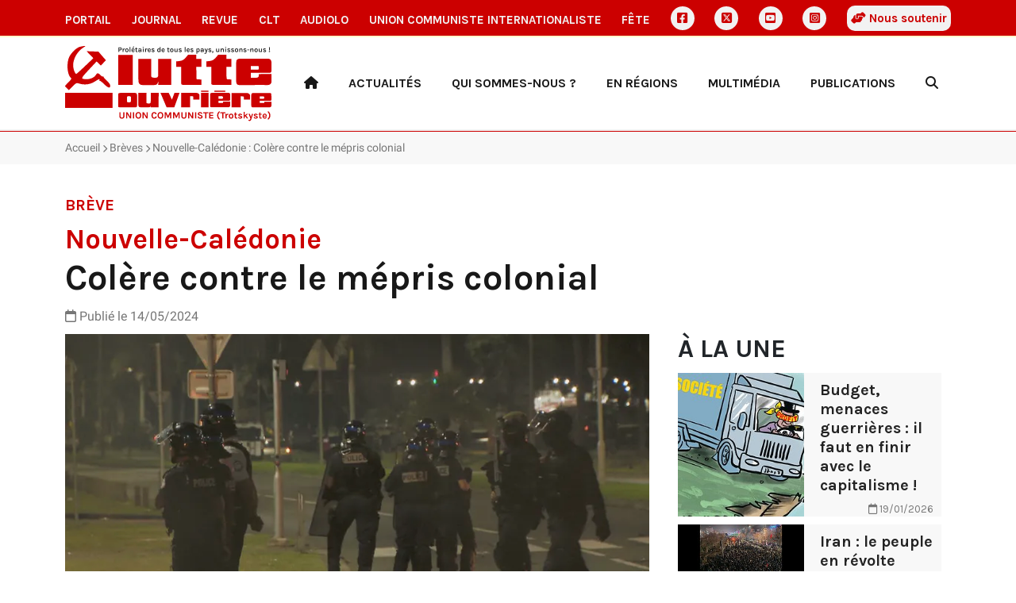

--- FILE ---
content_type: text/html
request_url: https://nathalie-arthaud.info/portail/breves/nouvelle-caledonie-colere-contre-mepris-colonial-166783.html
body_size: 5677
content:
<!DOCTYPE html><html class="h-100" lang="fr"><head><meta charset="UTF-8"><meta name="viewport" content="width=device-width, initial-scale=1"><title>Nouvelle-Calédonie : Colère contre le mépris colonial | Portail de Lutte Ouvrière</title><link rel="icon" href="/static/common/icon/favicon.ico"><link rel="apple-touch-icon" sizes="180x180" href="/static/common/icon/apple-touch-icon.png"><link rel="icon" type="image/png" sizes="32x32" href="/static/common/icon/favicon-32x32.png"><link rel="icon" type="image/png" sizes="16x16" href="/static/common/icon/favicon-16x16.png"><link rel="manifest" href="/static/common/icon/site.webmanifest"><link href="/static/common/css/base.css" rel="stylesheet"><!-- <link href="/static/common/video-js-8.10.0/video-js.min.css" rel="stylesheet"/> --><link href="/static/common/css/custom-playlist-audioplayer.css" rel="stylesheet"><script>
  var _paq = window._paq = window._paq || [];
  /* tracker methods like "setCustomDimension" should be called before "trackPageView" */
  _paq.push(['trackPageView']);
  _paq.push(['enableLinkTracking']);
  (function() {
    var u="https://analytics.lutte-ouvriere.org/";
    _paq.push(['setTrackerUrl', u+'matomo.php']);
    _paq.push(['setSiteId', 1]);
    var d=document, g=d.createElement('script'), s=d.getElementsByTagName('script')[0];
    g.async=true; g.src=u+'matomo.js'; s.parentNode.insertBefore(g,s);
  })();
</script><meta property="og:title" content="Nouvelle-Calédonie : Colère contre le mépris colonial"><meta property="og:url" content="https://lutte-ouvriere.org/r/166783"><meta property="og:site_name" content="Lutte Ouvrière"><meta property="og:type" content="article"><meta property="og:description" content="Alors qu&rsquo;&agrave; Paris, &agrave; 17 000 km de Noum&eacute;a, les d&eacute;put&eacute;s discutent d&rsquo;&eacute;largir le corps &eacute;lectoral en Nouvelle-Cal&eacute;donie, ce qui permettrait aux partis non-ind&eacute;pendantistes de l&rsquo;archipel d&rsquo;assurer leur domination sur le…"><meta property="og:image" content="https://www.lutte-ouvriere.org/medias/breve/images/2024/05/Capture_decran_2024-05-14_a_11.36.25.png.420x236_q85_box-5%2C0%2C1251%2C700_crop_detail.png"><link href="/static/portail/css/portail.css" rel="stylesheet"></head><body class="d-flex flex-column h-100" data-bs-spy="scroll" data-bs-target="#toc"><a id="backtotop"></a><div class="NavBar"><nav id="topmenu" class="topmenu d-none d-lg-block d-xl-block d-xxl-block d-print-none"><div class="container d-flex align-items-center justify-content-between"><a href="/portail/" class="nav-link topmenu__item"> Portail </a><a href="/journal/" class="nav-link topmenu__item"> Journal </a><a href="/mensuel/" class="nav-link topmenu__item"> Revue </a><a href="/clt" class="nav-link topmenu__item"> CLT </a><a href="/audiolo" class="nav-link topmenu__item"> AudioLO </a><a href="https://www.union-communiste.org/" class="nav-link topmenu__item"> Union communiste internationaliste </a><a href="https://fete.lutte-ouvriere.org" class="nav-link topmenu__item"> Fête </a><a href="https://www.facebook.com/LutteOuvriere1" class="nav-link topmenu__item topmenu__item--icon d-grid gap-2" title="Facebook"><i class="fa-brands fa-square-facebook"></i></a><a href="https://twitter.com/lutteouvriere" class="nav-link topmenu__item topmenu__item--icon d-grid gap-2" title="X Twitter"><i class="fa-brands fa-square-x-twitter"></i></a><a href="https://www.youtube.com/c/lutteouvriere/" class="nav-link topmenu__item topmenu__item--icon d-grid gap-2" title="Youtube"><i class="fa-brands fa-square-youtube"></i></a><a href="https://www.instagram.com/lutteouvriere/" class="nav-link topmenu__item topmenu__item--icon d-grid gap-2" title="Instagram"><i class="fa-brands fa-square-instagram"></i></a><a href="/portail/qui-sommes-nous/qui-sommes-nous-rejoindre-lutte-ouvriere#soutien" class="nav-link topmenu__item souscription"><i class="fa-solid fa-handshake-angle"></i> Nous soutenir </a></div></nav><nav class="topmenu--mobile d-lg-none d-print-none"><div class="container d-flex align-items-center d-print-none"><div class="dropdown"><a href class="nav-link topmenu__item dropdown-toggle" data-bs-toggle="dropdown" aria-expanded="false"> Les autres sites </a><ul class="dropdown-menu"><li><a href="/portail/" class="nav-link mobile topmenu__item px-2"> Portail </a></li><li><a href="/journal/" class="nav-link mobile topmenu__item px-2"> Journal </a></li><li><a href="/mensuel/" class="nav-link mobile topmenu__item px-2"> Revue </a></li><li><a href="/clt" class="nav-link mobile topmenu__item px-2"> CLT </a></li><li><a href="/audiolo" class="nav-link mobile topmenu__item px-2"> AudioLO </a></li><li><a href="https://www.union-communiste.org/" class="nav-link mobile topmenu__item px-2"> Union communiste internationaliste </a></li><li><a href="https://fete.lutte-ouvriere.org" class="nav-link mobile topmenu__item px-2"> Fête </a></li><li><a href="/portail/qui-sommes-nous/qui-sommes-nous-rejoindre-lutte-ouvriere#soutien" class="nav-link mobile topmenu__item px-2"> Nous soutenir </a></li><li class="social d-flex d-sm-none ms-2 gap-2"><a href="https://www.facebook.com/LutteOuvriere1" class="nav-link topmenu__item topmenu__item--icon d-grid" title="Facebook"><i class="fa-brands fa-square-facebook"></i></a><a href="https://twitter.com/lutteouvriere" class="nav-link topmenu__item topmenu__item--icon d-grid" title="X Twitter"><i class="fa-brands fa-square-x-twitter"></i></a><a href="https://www.youtube.com/c/lutteouvriere/" class="nav-link topmenu__item topmenu__item--icon d-grid" title="Youtube"><i class="fa-brands fa-square-youtube"></i></a><a href="https://www.instagram.com/lutteouvriere/" class="nav-link topmenu__item topmenu__item--icon d-grid" title="Instagram"><i class="fa-brands fa-square-instagram"></i></a></li></ul></div><div class="social d-none d-sm-flex ms-auto gap-2"><a href="https://www.facebook.com/LutteOuvriere1" class="nav-link topmenu__item topmenu__item--icon d-grid" title="Facebook"><i class="fa-brands fa-square-facebook"></i></a><a href="https://twitter.com/lutteouvriere" class="nav-link topmenu__item topmenu__item--icon d-grid" title="X Twitter"><i class="fa-brands fa-square-x-twitter"></i></a><a href="https://www.youtube.com/c/lutteouvriere/" class="nav-link topmenu__item topmenu__item--icon d-grid" title="Youtube"><i class="fa-brands fa-square-youtube"></i></a><a href="https://www.instagram.com/lutteouvriere/" class="nav-link topmenu__item topmenu__item--icon d-grid" title="Instagram"><i class="fa-brands fa-square-instagram"></i></a></div></div></nav><header role="banner" class="Header container"><div class="row align-items-center"><div class="col-3"><a href="/portail/index.html" style="width: 100%;"><img class="Header-logo" src="/static/portail/img/logo.svg" alt="Logo Lutte ouvrière"></a></div><div class="col-9 text-end d-print-none"><div class="HeaderMenu-desktop text-end d-none d-lg-block"><ul class="nav d-flex align-items-center justify-content-between"><li class="nav-item"><a class="nav-link rewrite-url" href="/portail/index.html" title="Accueil"><i class="fa-solid fa-house"></i></a></li><li class="nav-item dropdown"><a class="nav-link dropdown-toggle link " href="#" role="button" data-bs-toggle="dropdown" aria-expanded="false"> Actualités </a><ul class="dropdown-menu"><li><a class="dropdown-item rewrite-url" href="/portail/rubrique/dans-le-monde.html"> Dans le monde </a></li><li><a class="dropdown-item rewrite-url" href="/portail/rubrique/dans-les-entreprises.html"> Dans les entreprises </a></li><li><a class="dropdown-item rewrite-url" href="/portail/rubrique/europeennes-2024.html"> Européennes 2024 </a></li><li><a class="dropdown-item rewrite-url" href="/portail/rubrique/leur-societe.html"> Leur société </a></li><li><hr class="dropdown-divider"></li><li><a class="dropdown-item" href="/portail/editoriaux/index.html"> Éditoriaux </a></li><li><a class="dropdown-item" href="/portail/communiques/index.html"> Communiqués </a></li><li><a class="dropdown-item" href="/portail/breves/index.html"> Brèves </a></li><li><a class="dropdown-item" href="/portail/agenda/index.html"> Agenda </a></li><li><a class="dropdown-item rewrite-url" href="/portail/brochures/meetings/index.html"> Meetings </a></li><li><hr class="dropdown-divider"></li><li><a class="dropdown-item" href="/portail/affiches/index.html"> Affiches </a></li><li><a class="dropdown-item" href="/portail/revue-de-presse/index.html"> Revue de presse </a></li></ul></li><li class="nav-item dropdown"><a class="nav-link dropdown-toggle link " href="#" role="button" data-bs-toggle="dropdown" aria-expanded="false"> Qui sommes-nous ? </a><ul class="dropdown-menu"><li><a class="dropdown-item" href="/portail/qui-sommes-nous/index.html"> Présentation </a></li><li><a class="dropdown-item" href="/portail/qui-sommes-nous/index.html#notre-organisation"> Notre organisation </a></li><li><a class="dropdown-item" href="/portail/qui-sommes-nous/index.html#nos-idees-et-positions-politiques"> Nos idées et positions politiques </a></li></ul></li><li class="nav-item dropdown"><a class="nav-link dropdown-toggle link " href="#" role="button" data-bs-toggle="dropdown" aria-expanded="false"> En régions </a><ul class="dropdown-menu"><li><a class="dropdown-item rewrite-url" href="/portail/en-regions/auvergne-rhone-alpes/index.html"> Auvergne-Rhône-Alpes </a></li><li><a class="dropdown-item rewrite-url" href="/portail/en-regions/bourgogne-franche-comte/index.html"> Bourgogne-Franche-Comté </a></li><li><a class="dropdown-item rewrite-url" href="/portail/en-regions/bretagne/index.html"> Bretagne </a></li><li><a class="dropdown-item rewrite-url" href="/portail/en-regions/centre-val-de-loire/index.html"> Centre-Val de Loire </a></li><li><a class="dropdown-item rewrite-url" href="/portail/en-regions/grand-est/index.html"> Grand Est </a></li><li><a class="dropdown-item rewrite-url" href="/portail/en-regions/hauts-de-france/index.html"> Hauts-de-France </a></li><li><a class="dropdown-item rewrite-url" href="/portail/en-regions/ile-de-france/index.html"> Île-de-France </a></li><li><a class="dropdown-item rewrite-url" href="/portail/en-regions/normandie/index.html"> Normandie </a></li><li><a class="dropdown-item rewrite-url" href="/portail/en-regions/nouvelle-aquitaine/index.html"> Nouvelle-Aquitaine </a></li><li><a class="dropdown-item rewrite-url" href="/portail/en-regions/occitanie/index.html"> Occitanie </a></li><li><a class="dropdown-item rewrite-url" href="/portail/en-regions/paca-corse/index.html"> PACA-Corse </a></li><li><a class="dropdown-item rewrite-url" href="/portail/en-regions/pays-de-la-loire/index.html"> Pays de la Loire </a></li><li><a class="dropdown-item rewrite-url" href="/portail/en-regions/ile-de-la-reunion/index.html"> Île de la Réunion </a></li></ul></li><li class="nav-item dropdown"><a class="nav-link dropdown-toggle link " href="#" role="button" data-bs-toggle="dropdown" aria-expanded="false"> Multimédia </a><ul class="dropdown-menu"><li><a class="dropdown-item rewrite-url" href="/portail/multimedia/rubrique/editoriaux.html"> Éditoriaux </a></li><li><a class="dropdown-item rewrite-url" href="/portail/multimedia/rubrique/interventions-tv-et-radio.html"> Interventions TV et radio </a></li><li><a class="dropdown-item rewrite-url" href="/portail/multimedia/rubrique/meetings-51886.html"> Meetings </a></li><li><a class="dropdown-item rewrite-url" href="/portail/multimedia/rubrique/conferences-de-presse.html"> Conférences de presse </a></li><li><a class="dropdown-item rewrite-url" href="/portail/multimedia/rubrique/extraits-de-debats.html"> Extraits de débats </a></li><li><a class="dropdown-item rewrite-url" href="/portail/multimedia/rubrique/fetes.html"> Fêtes </a></li><li><a class="dropdown-item rewrite-url" href="/portail/multimedia/rubrique/interventions-publiques.html"> Interventions publiques </a></li><li><a class="dropdown-item rewrite-url" href="/portail/multimedia/rubrique/clips-de-campagne.html"> Clips de campagne </a></li><li><a class="dropdown-item rewrite-url" href="/portail/multimedia/rubrique/exposes-du-cercle-leon-trotsky.html"> Exposés du Cercle Léon Trotsky </a></li><li><hr class="dropdown-divider"></li><li><a class="dropdown-item" href="/portail/multimedia/index.html"> Tous les médias </a></li></ul></li><li class="nav-item dropdown"><a class="nav-link dropdown-toggle link " href="#" role="button" data-bs-toggle="dropdown" aria-expanded="false"> Publications </a><ul class="dropdown-menu"><li><a class="dropdown-item rewrite-url" href="/journal/"> Journal </a></li><li><a class="dropdown-item rewrite-url" href="/mensuel/"> La Revue </a></li><li><a class="dropdown-item rewrite-url" href="/clt/"> Cercle Léon Trotsky </a></li><li><a class="dropdown-item rewrite-url" href="/audiolo/"> Audiolo </a></li><li><a class="dropdown-item rewrite-url" href="/portail/article/publications-commander.html"> Brochures </a></li></ul></li><li class="nav-item"><a class="nav-link Search" href="/portail/search.html" title="Recherche"><i class="fa-solid fa-magnifying-glass"></i></a></li></ul></div><div class="HeaderMenu-mobile text-end d-lg-none d-flex float-end"><div class="HeaderMenu-mobile-search align-self-center"><a class="nav-link Search" href="/portail/search.html" title="Recherche"><i class="fa-solid fa-magnifying-glass"></i></a></div><div class="HeaderMenu-mobile-menu"><button class="navbar-toggler" type="button" data-bs-toggle="offcanvas" data-bs-target="#offcanvasMenu" aria-controls="offcanvasMenu" aria-label="Toggle navigation"><div class="Burger"><span></span><span></span><span></span><span></span></div><div class="Burger-title">Menu</div></button></div><div class="offcanvas offcanvas-end" tabindex="-1" id="offcanvasMenu" aria-labelledby="offcanvasMenuLabel"><div class="offcanvas-header"><h5 class="offcanvas-title" id="offcanvasLabel">Menu</h5><button type="button" class="btn-close" data-bs-dismiss="offcanvas" aria-label="Fermer"></button></div><div class="offcanvas-body"><div class="accordion" id="accordionMenu"><div class="accordion-item"><h2 class="accordion-header"><button class="accordion-button collapsed" type="button" data-bs-toggle="collapse" data-bs-target="#collapse1" aria-expanded="false" aria-controls="collapseOne"> Actualités </button></h2><div id="collapse1" class="accordion-collapse collapse" data-bs-parent="#accordionMenu"><div class="accordion-body"><ul class="nav flex-column align-items-start"><li class="nav-item text-start"><a class="nav-link rewrite-url" href="/portail/rubrique/dans-le-monde.html">Dans le monde</a></li><li class="nav-item text-start"><a class="nav-link rewrite-url" href="/portail/rubrique/dans-les-entreprises.html">Dans les entreprises</a></li><li class="nav-item text-start"><a class="nav-link rewrite-url" href="/portail/rubrique/europeennes-2024.html">Européennes 2024</a></li><li class="nav-item text-start"><a class="nav-link rewrite-url" href="/portail/rubrique/leur-societe.html">Leur société</a></li><li class="nav-divider"><hr class="nav-nolink"></li><li class="nav-item text-start"><a class="nav-link rewrite-url" href="/portail/editoriaux/index.html">Éditoriaux</a></li><li class="nav-item text-start"><a class="nav-link rewrite-url" href="/portail/communiques/index.html">Communiqués</a></li><li class="nav-item text-start"><a class="nav-link rewrite-url" href="/portail/breves/index.html">Brèves</a></li><li class="nav-item text-start"><a class="nav-link rewrite-url" href="/portail/agenda/index.html">Agenda</a></li><li class="nav-item text-start"><a class="nav-link rewrite-url" href="/portail/brochures/meetings/index.html">Meetings</a></li><li class="nav-divider"><hr class="nav-nolink"></li><li class="nav-item text-start"><a class="nav-link rewrite-url" href="/portail/affiches/index.html">Affiches</a></li><li class="nav-item text-start"><a class="nav-link rewrite-url" href="/portail/revue-de-presse/index.html">Revue de presse</a></li></ul></div></div></div><div class="accordion-item"><h2 class="accordion-header"><button class="accordion-button collapsed" type="button" data-bs-toggle="collapse" data-bs-target="#collapse2" aria-expanded="false" aria-controls="collapseOne"> Qui sommes-nous ? </button></h2><div id="collapse2" class="accordion-collapse collapse" data-bs-parent="#accordionMenu"><div class="accordion-body"><ul class="nav flex-column align-items-start"><li class="nav-item text-start"><a class="nav-link rewrite-url" href="/portail/qui-sommes-nous/index.html">Présentation</a></li><li class="nav-item text-start"><a class="nav-link rewrite-url" href="/portail/qui-sommes-nous/index.html#notre-organisation">Notre organisation</a></li><li class="nav-item text-start"><a class="nav-link rewrite-url" href="/portail/qui-sommes-nous/index.html#nos-idees-et-positions-politiques">Nos idées et positions politiques</a></li></ul></div></div></div><div class="accordion-item"><h2 class="accordion-header"><button class="accordion-button collapsed" type="button" data-bs-toggle="collapse" data-bs-target="#collapse3" aria-expanded="false" aria-controls="collapseOne"> En régions </button></h2><div id="collapse3" class="accordion-collapse collapse" data-bs-parent="#accordionMenu"><div class="accordion-body"><ul class="nav flex-column align-items-start"><li class="nav-item text-start"><a class="nav-link rewrite-url" href="/portail/en-regions/auvergne-rhone-alpes/index.html">Auvergne-Rhône-Alpes</a></li><li class="nav-item text-start"><a class="nav-link rewrite-url" href="/portail/en-regions/bourgogne-franche-comte/index.html">Bourgogne-Franche-Comté</a></li><li class="nav-item text-start"><a class="nav-link rewrite-url" href="/portail/en-regions/bretagne/index.html">Bretagne</a></li><li class="nav-item text-start"><a class="nav-link rewrite-url" href="/portail/en-regions/centre-val-de-loire/index.html">Centre-Val de Loire</a></li><li class="nav-item text-start"><a class="nav-link rewrite-url" href="/portail/en-regions/grand-est/index.html">Grand Est</a></li><li class="nav-item text-start"><a class="nav-link rewrite-url" href="/portail/en-regions/hauts-de-france/index.html">Hauts-de-France</a></li><li class="nav-item text-start"><a class="nav-link rewrite-url" href="/portail/en-regions/ile-de-france/index.html">Île-de-France</a></li><li class="nav-item text-start"><a class="nav-link rewrite-url" href="/portail/en-regions/normandie/index.html">Normandie</a></li><li class="nav-item text-start"><a class="nav-link rewrite-url" href="/portail/en-regions/nouvelle-aquitaine/index.html">Nouvelle-Aquitaine</a></li><li class="nav-item text-start"><a class="nav-link rewrite-url" href="/portail/en-regions/occitanie/index.html">Occitanie</a></li><li class="nav-item text-start"><a class="nav-link rewrite-url" href="/portail/en-regions/paca-corse/index.html">PACA-Corse</a></li><li class="nav-item text-start"><a class="nav-link rewrite-url" href="/portail/en-regions/pays-de-la-loire/index.html">Pays de la Loire</a></li><li class="nav-item text-start"><a class="nav-link rewrite-url" href="/portail/en-regions/ile-de-la-reunion/index.html">Île de la Réunion</a></li></ul></div></div></div><div class="accordion-item"><h2 class="accordion-header"><button class="accordion-button collapsed" type="button" data-bs-toggle="collapse" data-bs-target="#collapse4" aria-expanded="false" aria-controls="collapseOne"> Multimédia </button></h2><div id="collapse4" class="accordion-collapse collapse" data-bs-parent="#accordionMenu"><div class="accordion-body"><ul class="nav flex-column align-items-start"><li class="nav-item text-start"><a class="nav-link rewrite-url" href="/portail/multimedia/rubrique/editoriaux.html">Éditoriaux</a></li><li class="nav-item text-start"><a class="nav-link rewrite-url" href="/portail/multimedia/rubrique/interventions-tv-et-radio.html">Interventions TV et radio</a></li><li class="nav-item text-start"><a class="nav-link rewrite-url" href="/portail/multimedia/rubrique/meetings-51886.html">Meetings</a></li><li class="nav-item text-start"><a class="nav-link rewrite-url" href="/portail/multimedia/rubrique/conferences-de-presse.html">Conférences de presse</a></li><li class="nav-item text-start"><a class="nav-link rewrite-url" href="/portail/multimedia/rubrique/extraits-de-debats.html">Extraits de débats</a></li><li class="nav-item text-start"><a class="nav-link rewrite-url" href="/portail/multimedia/rubrique/fetes.html">Fêtes</a></li><li class="nav-item text-start"><a class="nav-link rewrite-url" href="/portail/multimedia/rubrique/interventions-publiques.html">Interventions publiques</a></li><li class="nav-item text-start"><a class="nav-link rewrite-url" href="/portail/multimedia/rubrique/clips-de-campagne.html">Clips de campagne</a></li><li class="nav-item text-start"><a class="nav-link rewrite-url" href="/portail/multimedia/rubrique/exposes-du-cercle-leon-trotsky.html">Exposés du Cercle Léon Trotsky</a></li><li class="nav-divider"><hr class="nav-nolink"></li><li class="nav-item text-start"><a class="nav-link rewrite-url" href="/portail/multimedia/index.html">Tous les médias</a></li></ul></div></div></div><div class="accordion-item"><h2 class="accordion-header"><button class="accordion-button collapsed" type="button" data-bs-toggle="collapse" data-bs-target="#collapse5" aria-expanded="false" aria-controls="collapseOne"> Publications </button></h2><div id="collapse5" class="accordion-collapse collapse" data-bs-parent="#accordionMenu"><div class="accordion-body"><ul class="nav flex-column align-items-start"><li class="nav-item text-start"><a class="nav-link rewrite-url" href="/journal/">Journal</a></li><li class="nav-item text-start"><a class="nav-link rewrite-url" href="/mensuel/">La Revue</a></li><li class="nav-item text-start"><a class="nav-link rewrite-url" href="/clt/">Cercle Léon Trotsky</a></li><li class="nav-item text-start"><a class="nav-link rewrite-url" href="/audiolo/">Audiolo</a></li><li class="nav-item text-start"><a class="nav-link rewrite-url" href="/portail/article/publications-commander.html">Brochures</a></li></ul></div></div></div></div></div></div></div></div></div></header></div><main role="main" class="MainContent"><span class="d-none search-data"><span data-pagefind-index="true"></span><span data-pagefind-meta="title">Nouvelle-Calédonie : Colère contre le mépris colonial</span><span data-pagefind-meta="date">14/05/2024</span><span data-pagefind-filter="année">2024</span><span data-pagefind-filter="publication">Brèves</span><span data-pagefind-meta="img">/medias/breve/images/2024/05/Capture_decran_2024-05-14_a_11.36.25.png.420x236_q85_box-5%2C0%2C1251%2C700_crop_detail.png</span></span><div class="Breadcrumb d-print-none"><div class="Breadcrumb-container container"><ul class="d-block text-truncate"><li class="d-inline-block"><a href="/portail/index.html">Accueil</a></li><li class="d-inline-block"><a href="/portail/breves/index.html">Brèves</a></li><li class="d-inline-block">Nouvelle-Calédonie : Colère contre le mépris colonial</li></ul></div></div><div class="Content Breve"><div class="Content-container container"><div class="Content-row-header row"><div class="col-12"><header class="Content-header"><h2 class="Content-h2-tag"><span>Brève</span></h2><h2 class="Content-h2-title surtitre"> Nouvelle-Calédonie </h2><h1 class="Content-h1-title"> Colère contre le mépris colonial </h1></header></div><div class="col-lg-8"><div class="Content-metadata"><div class="d-block"><span class="Content-date"><i class="fa-regular fa-calendar"></i> Publié le 14/05/2024 </span></div></div></div></div><div class="Content-row-content row"><div class="col-lg-8"><section class="Content-content"><div class="Content-img text-center"><figure class="Figure" role="group"><img alt="Illustration - Colère contre le mépris colonial" src="/medias/breve/images/2024/05/Capture_decran_2024-05-14_a_11.36.25.png.1200x675_q85_box-5%2C0%2C1251%2C700_crop_detail.png"></figure></div><div data-pagefind-body="body" class="Content-body"><p>Alors qu&rsquo;&agrave; Paris, &agrave; 17 000 km de Noum&eacute;a, les d&eacute;put&eacute;s discutent d&rsquo;&eacute;largir le corps &eacute;lectoral en Nouvelle-Cal&eacute;donie, ce qui permettrait aux partis non-ind&eacute;pendantistes de l&rsquo;archipel d&rsquo;assurer leur domination sur les institutions locales, des milliers de manifestants se sont rassembl&eacute;s le 13 mai &agrave; l&rsquo;appel des partis ind&eacute;pendantistes pour protester contre la continuation de la colonisation sous couvert de d&eacute;mocratie &eacute;lectorale.</p><p>Lorsque l&rsquo;imp&eacute;rialisme fran&ccedil;ais a colonis&eacute; la Nouvelle-Cal&eacute;donie, il y a 170 ans, il a d&rsquo;abord massacr&eacute; les Kanaks au point qu&rsquo;ils soient minoritaires dans leur propre pays. Depuis, les Kanaks sont toujours les plus pauvres, les plus au ch&ocirc;mage et les plus mal log&eacute;s.</p><p>Des jeunes se sont affront&eacute;s avec la police et ont mis le feu &agrave; des b&acirc;timents et des voitures. Pour une partie d&rsquo;entre eux, la coupe est pleine. Le pouvoir a d&eacute;cr&eacute;t&eacute; un couvre-feu et l&rsquo;interdiction des manifestations. Darmanin a d&eacute;cid&eacute; d&rsquo;envoyer en urgence 400 militaires et policiers de plus depuis la France.</p><p>L&rsquo;imp&eacute;rialisme fran&ccedil;ais veut garder ses possessions dans le Pacifique et se moque bien de la volont&eacute; des populations.</p></div></section><div class="Sharer d-flex align-items-center justify-content-between d-print-none"><div class="Sharer-title text-center"> Partager </div><ul class="Sharer-links text-center"><li><a href="https://www.facebook.com/sharer.php?u=https://lutte-ouvriere.org/r/166783" class="Sharer-link" target="blank" title="Partager sur Facebook"><i class="fa-brands fa-square-facebook"></i></a></li><li><a href="https://twitter.com/share?url=https://lutte-ouvriere.org/r/166783&text=Nouvelle-Calédonie : Colère contre le mépris colonial" class="Sharer-link" target="blank" title="Partager sur Twitter X"><i class="fa-brands fa-square-x-twitter"></i></a></li><li><a href="whatsapp://send?text=https://lutte-ouvriere.org/r/166783" class="Sharer-link" target="blank" title="Envoyer sur WhatsApp"><i class="fa-brands fa-square-whatsapp"></i></a></li><li><a href="sms://;?&body=https://lutte-ouvriere.org/r/166783" class="Sharer-link" target="blank" title="Envoyer le lien par SMS"><i class="fa-solid fa-comment-sms"></i></a></li></ul></div></div><div class="col-lg-4 d-lg-block d-none d-print-none"><section class="Content-sidebar"><div class="sticky-top"><div id="Sidebar" class="d-print-none"></div></div></section></div></div></div><section class="Content-footer"><div id="More" class="d-print-none"></div></section></div></main><footer role="contentinfo" class="Footer mt-auto d-print-none py-3"><div class="container"><div class="row"><div class="col-md-4 col-footer"><h3 class="fs-2">Lutte Ouvrière</h3><div class="adress icon-mail">BP 20029 - 93501 PANTIN CEDEX</div><div class="phone icon-phone">01 48 10 86 20</div><div class="contact icon-email"><a href="https://contact.lutte-ouvriere.org">Contact</a></div><div class="icon-right-open"><a href="/rgpd.html">Données personnelles</a></div><div class="icon-vcard"><a href="/mentions-legales.html">Mentions légales</a></div></div><div class="col-md-4 col-footer"><h3 class="fs-3">Newsletter</h3><form action="/" method="post" id="lo-portail-newsletters-subscription-form-national" accept-charset="UTF-8"><p>Abonnez-vous aux lettres d'information pour recevoir chaque lundi par email l'actualité de Lutte Ouvrière.</p><div class="text-center"><a class="btn btn-primary d-block" href="/portail/newsletters.html">S'abonner</a></div></form></div><div class="col-md-4 col-footer"><h3 class="fs-3">Nous suivre</h3><ul class="Footer-socials"><li><a href="https://www.facebook.com/LutteOuvriere1" target="_blank"><i class="fa-brands fa-square-facebook"></i> Facebook </a></li><li><a href="https://twitter.com/LutteOuvriere" target="_blank"><i class="fa-brands fa-square-x-twitter"></i> Twitter/X </a></li><li><a href="https://www.youtube.com/c/lutteouvriere/" target="_blank"><i class="fa-brands fa-square-youtube"></i> YouTube </a></li><li><a href="https://www.instagram.com/lutteouvriere/" target="_blank"><i class="fa-brands fa-square-instagram"></i> Instagram </a></li><li><a href="https://lutte-ouvriere.org/xml/rss/actualite.xml" target="_blank"><i class="fa-solid fa-square-rss"></i>RSS </a></li></ul></div></div></div></footer><script src="/static/common/js/jquery-3.7.0.min.js"></script><script src="/static/common/js/bootstrap-5.3.bundle.min.js"></script><script src="/static/common/video-js-8.10.0/video.min.js"></script><script src="/static/common/js/jquery.lazy.min.js"></script><script src="/static/common/js/slick.min.js"></script><script src="/static/common/js/backtotop.js"></script><script type="text/javascript">
        
        $("#Sidebar").load("/portail/ajax/bloc/pageelement/portail-national-accueil-a-la-une.html", function() {
            $("#Sidebar a[href='" + location.pathname + "']").remove();
        });
        
        
        $("#More").load( "/portail/ajax/bloc/rubrique/une-portail.html", function() {
            $("#More a[href='" + location.pathname + "']").each(function(index) {
                $(this).parent().remove();
            });
            

$('.Slick').slick({

    dots: true,
    infinite: true,
    lazyLoad: 'ondemand',
    speed: 300,
    slidesToShow: 4,
    slidesToScroll: 4,
    adaptiveHeight: true,
    responsive: [
        {
            breakpoint: 1024,
            settings: {
                slidesToShow: 3,
                slidesToScroll: 3,
                infinite: true,
                dots: true
            }
        },
        {
            breakpoint: 600,
            settings: {
                slidesToShow: 2,
                slidesToScroll: 2
            }
        },
        {
            breakpoint: 480,
            settings: {
                slidesToShow: 1,
                slidesToScroll: 1
            }
        }
    ]
});
        });
        
    </script></body></html>

--- FILE ---
content_type: text/html
request_url: https://nathalie-arthaud.info/portail/ajax/bloc/pageelement/portail-national-accueil-a-la-une.html
body_size: 858
content:
<div id="BlockUne" class="Block"><div class="Block-container container"><h2 class="Block-title">À la une</h2><div class="Block-content row"><div class="col-lg-12 col-md-6"><a href="/portail/editoriaux/budget-menaces-guerrieres-faut-tinir-avec-capitalisme-190746.html" class="Teaser--block editorial"><div class="Teaser-image"><img class="Teaser-img" alt="Illustration Budget, menaces guerrières : il faut en finir avec le capitalisme !" src="/medias/editorial/images/2026/01/cap.jpg.420x236_q85_box-0%2C0%2C1024%2C575_crop_detail.jpg"></div><div class="Teaser-content"><h3 class="Teaser-title"> Budget, menaces guerrières : il faut en finir avec le capitalisme ! </h3><div class="Teaser-metadata mt-auto"><div class="Teaser-metadata-date text-end"><i class="fa-regular fa-calendar"></i> 19/01/2026 </div></div></div></a></div><div class="col-lg-12 col-md-6"><a href="/portail/editoriaux/iran-peuple-revolte-peut-decider-lavenir-190438.html" class="Teaser--block editorial"><div class="Teaser-image"><img class="Teaser-img" alt="Illustration Iran : le peuple en révolte peut décider de l'avenir !" src="/medias/editorial/images/2026/01/manifestation_iran.jpg.420x236_q85_box-0%2C48%2C1041%2C634_crop_detail.jpg"></div><div class="Teaser-content"><h3 class="Teaser-title"> Iran : le peuple en révolte peut décider de l'avenir ! </h3><div class="Teaser-metadata mt-auto"><div class="Teaser-metadata-date text-end"><i class="fa-regular fa-calendar"></i> 12/01/2026 </div></div></div></a></div><div class="col-lg-12 col-md-6"><a href="/portail/journal/conseil-paix-comment-trump-prepare-guerre-190816.html" class="Teaser--block article-du-journal"><div class="Teaser-content"><h3 class="Teaser-title"><span class="surtitre">“Conseil de la paix” :</span> comment Trump prépare la guerre </h3><div class="Teaser-metadata mt-auto"><div class="Teaser-metadata-date text-end"><i class="fa-regular fa-calendar"></i> 21/01/2026 </div></div></div></a></div><div class="col-lg-12 col-md-6"><a href="/portail/breves/trump-vs-macron-match-entre-vautours-190787.html" class="Teaser--block breve"><div class="Teaser-image"><img class="Teaser-img" alt="Illustration match entre vautours" src="/medias/breve/images/2026/01/44912895815_c7de324f47_w.jpg.420x236_q85_box-0%2C42%2C400%2C267_crop_detail.jpg"></div><div class="Teaser-content"><h3 class="Teaser-title"><span class="surtitre">Trump vs Macron :</span> match entre vautours </h3><div class="Teaser-metadata mt-auto"><div class="Teaser-metadata-date text-end"><i class="fa-regular fa-calendar"></i> 21/01/2026 </div></div></div></a></div><div class="col-lg-12 col-md-6"><a href="/portail/multimedia/leditorial-video-budget-menaces-guerrieres-faut-finir-avec-capitalisme-190747.html" class="Teaser--block multimedia"><div class="Teaser-image"><img class="Teaser-img" alt="Illustration Budget, menaces guerrières : il faut en finir avec le capitalisme !" src="/medias/multimedia/images/2026/01/LO_EDITO_15-dec.00_00_08_04.Still011.jpg.448x251_q85_box-0%2C0%2C1918%2C1080_crop_detail.jpg"></div><div class="Teaser-content"><h3 class="Teaser-title"><span class="surtitre">L'éditorial en vidéo :</span> Budget, menaces guerrières : il faut en finir avec le capitalisme ! </h3><div class="Teaser-metadata mt-auto"><div class="Teaser-metadata-date text-end"><i class="fa-regular fa-calendar"></i> 19/01/2026 </div></div></div></a></div><div class="col-lg-12 col-md-6"><a href="/portail/multimedia/france-info-tv-interview-nathalie-arthaud-lemission-le-contre-190739.html" class="Teaser--block multimedia"><div class="Teaser-image"><img class="Teaser-img" alt="Illustration Interview de Nathalie Arthaud dans l'émission &#34;Le Pour et le Contre&#34;" src="/medias/multimedia/images/2026/01/france-info-tv-interview-nathalie-arthaud-lemission-le-contre-190739_thumbnail_113.jpg.448x251_q85_box-0%2C0%2C639%2C360_crop_detail.jpg"></div><div class="Teaser-content"><h3 class="Teaser-title"><span class="surtitre">France Info tv :</span> Interview de Nathalie Arthaud dans l'émission "Le Pour et le Contre" </h3><div class="Teaser-metadata mt-auto"><div class="Teaser-metadata-date text-end"><i class="fa-regular fa-calendar"></i> 19/01/2026 </div></div></div></a></div><div class="col-lg-12 col-md-6"><a href="/portail/multimedia/leditorial-video-iran-peuple-revolte-peut-decider-lavenir-190441.html" class="Teaser--block multimedia"><div class="Teaser-image"><img class="Teaser-img" alt="Illustration Iran : le peuple en révolte peut décider de l'avenir !" src="/medias/multimedia/images/2026/01/LO_EDITO_15-dec.00_00_08_01.Still010.jpg.448x251_q85_box-0%2C0%2C1918%2C1080_crop_detail.jpg"></div><div class="Teaser-content"><h3 class="Teaser-title"><span class="surtitre">L'éditorial en vidéo :</span> Iran : le peuple en révolte peut décider de l'avenir ! </h3><div class="Teaser-metadata mt-auto"><div class="Teaser-metadata-date text-end"><i class="fa-regular fa-calendar"></i> 12/01/2026 </div></div></div></a></div></div></div></div>

--- FILE ---
content_type: text/html
request_url: https://nathalie-arthaud.info/portail/ajax/bloc/rubrique/une-portail.html
body_size: 2205
content:
<span data-pagefind-index="false"></span><div id="BlockMore" class="Block bg-grey"><div class="Block-container container"><h2 class="Block-title">À lire aussi</h2><div class="Block-content"><div class="Slick"><div class="slide-container"><a href="/portail/editoriaux/budget-menaces-guerrieres-faut-tinir-avec-capitalisme-190746.html" class="Teaser editorial"><div class="Teaser-img-container"><img class="Teaser-img lazy" alt="Illustration Budget, menaces guerrières : il faut en finir avec le capitalisme !" data-lazy="/medias/editorial/images/2026/01/cap.jpg.420x236_q85_box-0%2C0%2C1024%2C575_crop_detail.jpg"></div><div class="Teaser-content"><h3 class="Teaser-title"> Budget, menaces guerrières : il faut en finir avec le capitalisme ! </h3><div class="Teaser-metadata mt-auto"><div class="Teaser-metadata d-flex justify-content-between"><div class="Teaser-metadata-type"> Éditorial </div><div class="Teaser-metadata-date"><i class="fa-regular fa-calendar"></i>&nbsp;19/01/2026 </div></div></div></div></a></div><div class="slide-container"><a href="/portail/editoriaux/iran-peuple-revolte-peut-decider-lavenir-190438.html" class="Teaser editorial"><div class="Teaser-img-container"><img class="Teaser-img lazy" alt="Illustration Iran : le peuple en révolte peut décider de l'avenir !" data-lazy="/medias/editorial/images/2026/01/manifestation_iran.jpg.420x236_q85_box-0%2C48%2C1041%2C634_crop_detail.jpg"></div><div class="Teaser-content"><h3 class="Teaser-title"> Iran : le peuple en révolte peut décider de l&#x27;avenir ! </h3><div class="Teaser-metadata mt-auto"><div class="Teaser-metadata d-flex justify-content-between"><div class="Teaser-metadata-type"> Éditorial </div><div class="Teaser-metadata-date"><i class="fa-regular fa-calendar"></i>&nbsp;12/01/2026 </div></div></div></div></a></div><div class="slide-container"><a href="/portail/journal/conseil-paix-comment-trump-prepare-guerre-190816.html" class="Teaser--without-picture article-du-journal"><div class="Teaser-content"><h3 class="Teaser-title"><span class="surtitre">“Conseil de la paix” :</span> comment Trump prépare la guerre </h3><div class="Teaser-teaser"> Le 17 janvier, Trump a fait savoir au monde que le Conseil de la paix, créé sous son égide pour, disait-il, régler la situation à Gaza, allait désormais s’occuper de … </div><div class="Teaser-metadata mt-auto"><div class="Teaser-metadata d-flex justify-content-between"><div class="Teaser-metadata-type"> Journal </div><div class="Teaser-metadata-date"><i class="fa-regular fa-calendar"></i>&nbsp;21/01/2026 </div></div></div></div></a></div><div class="slide-container"><a href="/portail/breves/trump-vs-macron-match-entre-vautours-190787.html" class="Teaser breve"><div class="Teaser-img-container"><img class="Teaser-img lazy" alt="Illustration match entre vautours" data-lazy="/medias/breve/images/2026/01/44912895815_c7de324f47_w.jpg.420x236_q85_box-0%2C42%2C400%2C267_crop_detail.jpg"></div><div class="Teaser-content"><h3 class="Teaser-title"><span class="surtitre">Trump vs Macron :</span> match entre vautours </h3><div class="Teaser-metadata mt-auto"><div class="Teaser-metadata d-flex justify-content-between"><div class="Teaser-metadata-type"> En bref </div><div class="Teaser-metadata-date"><i class="fa-regular fa-calendar"></i>&nbsp;21/01/2026 </div></div></div></div></a></div><div class="slide-container"><a href="/portail/multimedia/leditorial-video-budget-menaces-guerrieres-faut-finir-avec-capitalisme-190747.html" class="Teaser multimedia"><div class="Teaser-img-container"><img class="Teaser-img lazy" alt="Illustration Budget, menaces guerrières : il faut en finir avec le capitalisme !" data-lazy="/medias/multimedia/images/2026/01/LO_EDITO_15-dec.00_00_08_04.Still011.jpg.448x251_q85_box-0%2C0%2C1918%2C1080_crop_detail.jpg"><div class="play-button" type="button"><span class="icon"></span></div></div><div class="Teaser-content"><h3 class="Teaser-title"><span class="surtitre">L&#x27;éditorial en vidéo :</span> Budget, menaces guerrières : il faut en finir avec le capitalisme ! </h3><div class="Teaser-metadata mt-auto"><div class="Teaser-metadata-date d-flex justify-content-between"><div class="duration"><i class="fa-solid fa-clock"></i> 3 min 32 </div><div class="date"><i class="fa-regular fa-calendar"></i> 19/01/2026 </div></div></div></div></a></div><div class="slide-container"><a href="/portail/multimedia/france-info-tv-interview-nathalie-arthaud-lemission-le-contre-190739.html" class="Teaser multimedia"><div class="Teaser-img-container"><img class="Teaser-img lazy" alt="Illustration Interview de Nathalie Arthaud dans l'émission &#34;Le Pour et le Contre&#34;" data-lazy="/medias/multimedia/images/2026/01/france-info-tv-interview-nathalie-arthaud-lemission-le-contre-190739_thumbnail_113.jpg.448x251_q85_box-0%2C0%2C639%2C360_crop_detail.jpg"><div class="play-button" type="button"><span class="icon"></span></div></div><div class="Teaser-content"><h3 class="Teaser-title"><span class="surtitre">France Info tv :</span> Interview de Nathalie Arthaud dans l&#x27;émission &quot;Le Pour et le Contre&quot; </h3><div class="Teaser-metadata mt-auto"><div class="Teaser-metadata-date d-flex justify-content-between"><div class="duration"><i class="fa-solid fa-clock"></i> 24 min 6 </div><div class="date"><i class="fa-regular fa-calendar"></i> 19/01/2026 </div></div></div></div></a></div><div class="slide-container"><a href="/portail/multimedia/leditorial-video-iran-peuple-revolte-peut-decider-lavenir-190441.html" class="Teaser multimedia"><div class="Teaser-img-container"><img class="Teaser-img lazy" alt="Illustration Iran : le peuple en révolte peut décider de l'avenir !" data-lazy="/medias/multimedia/images/2026/01/LO_EDITO_15-dec.00_00_08_01.Still010.jpg.448x251_q85_box-0%2C0%2C1918%2C1080_crop_detail.jpg"><div class="play-button" type="button"><span class="icon"></span></div></div><div class="Teaser-content"><h3 class="Teaser-title"><span class="surtitre">L&#x27;éditorial en vidéo :</span> Iran : le peuple en révolte peut décider de l&#x27;avenir ! </h3><div class="Teaser-metadata mt-auto"><div class="Teaser-metadata-date d-flex justify-content-between"><div class="duration"><i class="fa-solid fa-clock"></i> 4 min 11 </div><div class="date"><i class="fa-regular fa-calendar"></i> 12/01/2026 </div></div></div></div></a></div><div class="slide-container"><a href="/portail/agenda/manifestation-solidarite-avec-iraniens-lutte-190693.html" class="Teaser--evenement manifestation"><div class="Teaser-header justify-content-between"><div class="Teaser-metadata"><div class="Teaser-metadata-type"> Manifestation </div></div><div class="Date without_end"><div class="Date-day start"><div class="Date-day-name">sam</div><div class="Date-day-number">17</div><div class="Date-day-month">jan.</div></div></div></div><div class="Teaser-content"><h2 class="Teaser-title"><span class="surtitre">Paris :</span> Manifestation de solidarité avec les Iraniens en lutte </h2><span>à 15h00</span></div></a></div><div class="slide-container"><a href="/portail/breves/macron-vux-guerriers-190695.html" class="Teaser breve"><div class="Teaser-img-container"><img class="Teaser-img lazy" alt="Illustration Macron et ses vœux guerriers" data-lazy="/medias/breve/images/2026/01/1984.png.420x236_q85_box-0%2C13%2C189%2C119_crop_detail.jpg"></div><div class="Teaser-content"><h3 class="Teaser-title"> Macron et ses vœux guerriers </h3><div class="Teaser-metadata mt-auto"><div class="Teaser-metadata d-flex justify-content-between"><div class="Teaser-metadata-type"> En bref </div><div class="Teaser-metadata-date"><i class="fa-regular fa-calendar"></i>&nbsp;16/01/2026 </div></div></div></div></a></div><div class="slide-container"><a href="/portail/breves/listes-lutte-ouvriere-camp-travailleurs-elections-municipales-189000.html" class="Teaser breve"><div class="Teaser-img-container"><img class="Teaser-img lazy" alt="Illustration Les listes Lutte ouvrière - Le camp des travailleurs aux élections municipales" data-lazy="/medias/breve/images/2025/12/elections.png.420x236_q85_box-132%2C159%2C1305%2C820_crop_detail.png"></div><div class="Teaser-content"><h3 class="Teaser-title"> Les listes Lutte ouvrière - Le camp des travailleurs aux élections municipales </h3><div class="Teaser-metadata mt-auto"><div class="Teaser-metadata d-flex justify-content-between"><div class="Teaser-metadata-type"> En bref </div><div class="Teaser-metadata-date"><i class="fa-regular fa-calendar"></i>&nbsp;05/12/2025 </div></div></div></div></a></div><div class="slide-container"><a href="/portail/agenda/paris-189971.html" class="Teaser--evenement meeting"><div class="Teaser-img-container"><img class="Teaser-img lazy" alt="Illustration Meeting des listes municipales d'Ile-de-France" data-lazy="/medias/evenement/images/2025/12/Bandeau-photos-couleur.jpg.420x236_q85_box-0%2C35%2C1095%2C650_crop_detail.jpg"><div class="Teaser-metadata-type"> Meeting </div><div class="Date without_end"><div class="Date-day start"><div class="Date-day-name">sam</div><div class="Date-day-number">14</div><div class="Date-day-month">fév.</div></div></div></div><div class="Teaser-content"><h2 class="Teaser-title"> Meeting des listes municipales d'Ile-de-France </h2><span>à 15h00</span></div></a></div><div class="slide-container"><a href="/portail/editoriaux/raid-venezuela-limperialisme-americain-alimente-guerre-190243.html" class="Teaser editorial"><div class="Teaser-img-container"><img class="Teaser-img lazy" alt="Illustration Raid au Venezuela : l'impérialisme américain étend la guerre" data-lazy="/medias/editorial/images/2026/01/G9uBJ_PW0AACyNn.jpeg.420x236_q85_box-0%2C283%2C2048%2C1435_crop_detail.jpg"></div><div class="Teaser-content"><h3 class="Teaser-title"> Raid au Venezuela : l&#x27;impérialisme américain étend la guerre </h3><div class="Teaser-metadata mt-auto"><div class="Teaser-metadata d-flex justify-content-between"><div class="Teaser-metadata-type"> Éditorial </div><div class="Teaser-metadata-date"><i class="fa-regular fa-calendar"></i>&nbsp;05/01/2026 </div></div></div></div></a></div><div class="slide-container"><a href="/portail/journal/afrique-faim-profits-190520.html" class="Teaser--without-picture article-du-journal"><div class="Teaser-content"><h3 class="Teaser-title"><span class="surtitre">Afrique :</span> ceux qui ont faim… de profits </h3><div class="Teaser-teaser"> Dans son discours annuel aux ambassadeurs, Macron a appelé à renforcer la présence économique française en Afrique en disant : « Amenons des groupes français de plus en plus nombreux … </div><div class="Teaser-metadata mt-auto"><div class="Teaser-metadata d-flex justify-content-between"><div class="Teaser-metadata-type"> Journal </div><div class="Teaser-metadata-date"><i class="fa-regular fa-calendar"></i>&nbsp;14/01/2026 </div></div></div></div></a></div><div class="slide-container"><a href="/portail/journal/salaires-lutte-densemble-simpose-190517.html" class="Teaser article-du-journal"><div class="Teaser-img-container"><img class="Teaser-img lazy" alt="Illustration une lutte d’ensemble s’impose" data-lazy="/medias/journalarticle/images/2026/01/P15-1_salaire_batiment_ok_Lupo.jpg.420x236_q85_box-0%2C0%2C800%2C450_crop_detail.jpg"></div><div class="Teaser-content"><h3 class="Teaser-title"><span class="surtitre">Salaires :</span> une lutte d’ensemble s’impose </h3><div class="Teaser-metadata mt-auto"><div class="Teaser-metadata d-flex justify-content-between"><div class="Teaser-metadata-type"> Journal </div><div class="Teaser-metadata-date"><i class="fa-regular fa-calendar"></i>&nbsp;14/01/2026 </div></div></div></div></a></div><div class="slide-container"><a href="/portail/breves/hausse-prix-faut-augmenter-salaires-190201.html" class="Teaser breve"><div class="Teaser-img-container"><img class="Teaser-img lazy" alt="Illustration Il faut augmenter les salaires !" data-lazy="/medias/breve/images/2026/01/augmenter_les_salaires.png.420x236_q85_box-0%2C266%2C2048%2C1417_crop_detail.jpg"></div><div class="Teaser-content"><h3 class="Teaser-title"><span class="surtitre">Hausse des prix :</span> Il faut augmenter les salaires ! </h3><div class="Teaser-metadata mt-auto"><div class="Teaser-metadata d-flex justify-content-between"><div class="Teaser-metadata-type"> En bref </div><div class="Teaser-metadata-date"><i class="fa-regular fa-calendar"></i>&nbsp;02/01/2026 </div></div></div></div></a></div><div class="slide-container"><a href="/portail/breves/macron-voeux-notres-190196.html" class="Teaser breve"><div class="Teaser-img-container"><img class="Teaser-img lazy" alt="Illustration ses voeux ne sont pas les nôtres" data-lazy="/medias/breve/images/2026/01/bonne_annee_2026.png.420x236_q85_box-0%2C33%2C2048%2C1184_crop_detail.jpg"></div><div class="Teaser-content"><h3 class="Teaser-title"><span class="surtitre">Macron :</span> ses voeux ne sont pas les nôtres </h3><div class="Teaser-metadata mt-auto"><div class="Teaser-metadata d-flex justify-content-between"><div class="Teaser-metadata-type"> En bref </div><div class="Teaser-metadata-date"><i class="fa-regular fa-calendar"></i>&nbsp;01/01/2026 </div></div></div></div></a></div></div></div></div></div>